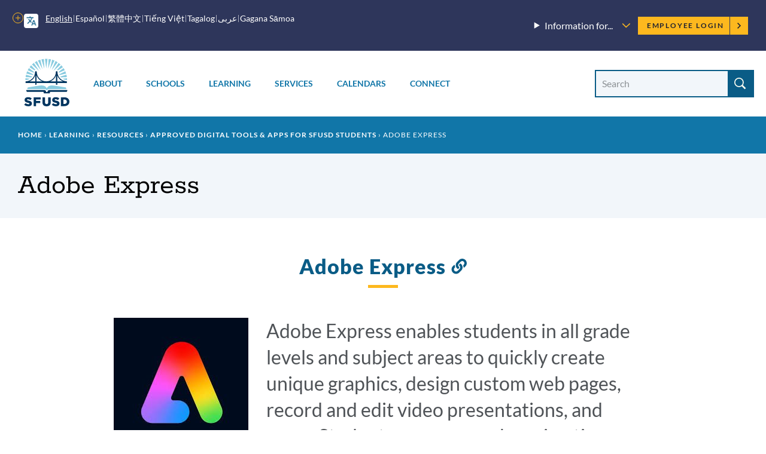

--- FILE ---
content_type: text/html; charset=UTF-8
request_url: https://www.sfusd.edu/es/node/6654
body_size: 24649
content:
<!DOCTYPE html>
<html lang="es" dir="ltr" prefix="content: http://purl.org/rss/1.0/modules/content/  dc: http://purl.org/dc/terms/  foaf: http://xmlns.com/foaf/0.1/  og: http://ogp.me/ns#  rdfs: http://www.w3.org/2000/01/rdf-schema#  schema: http://schema.org/  sioc: http://rdfs.org/sioc/ns#  sioct: http://rdfs.org/sioc/types#  skos: http://www.w3.org/2004/02/skos/core#  xsd: http://www.w3.org/2001/XMLSchema# ">
  <head>
    <meta charset="utf-8" />
<meta name="description" content="Essential information, training, and curricular resources for Adobe Express" />
<link rel="canonical" href="https://www.sfusd.edu/learning/resources-learning/approved-digital-tools-apps-sfusd-students/adobe-express" />
<meta name="Generator" content="Drupal 10 (https://www.drupal.org)" />
<meta name="MobileOptimized" content="width" />
<meta name="HandheldFriendly" content="true" />
<meta name="viewport" content="width=device-width, initial-scale=1.0" />
<link rel="icon" href="/themes/custom/sfusd_base/favicon.ico" type="image/vnd.microsoft.icon" />
<link rel="alternate" hreflang="en" href="https://www.sfusd.edu/learning/resources-learning/approved-digital-tools-apps-sfusd-students/adobe-express" />
<script src="/sites/default/files/google_tag/sfusd_gtm/google_tag.script.js?t8qh4l" defer></script>

    <title>Adobe Express | SFUSD</title>
    <link rel="stylesheet" media="all" href="/sites/default/files/css/css_1eBKOmPWI9eOO3JJI2fCULU2FBjHDE1PnpRMx9RMEtg.css?delta=0&amp;language=en&amp;theme=sfusd_base&amp;include=[base64]" />
<link rel="stylesheet" media="all" href="/sites/default/files/css/css_Co3bMu_bEr-HQcKLbda57xuhhdbkmN65yyRyW9pGXJ0.css?delta=1&amp;language=en&amp;theme=sfusd_base&amp;include=[base64]" />

    
  </head>
  <body class="path-node page-node-type-page">
        <a href="#main-content" class="visually-hidden focusable skip-link">
      Skip to main content
    </a>
    <noscript><iframe src="https://www.googletagmanager.com/ns.html?id=GTM-MFKH3C6" height="0" width="0" style="display:none;visibility:hidden"></iframe></noscript>
      <div class="dialog-off-canvas-main-canvas" data-off-canvas-main-canvas>
    


<div class="layout-container has-theme--default   ">

      <header class="site-header " role="banner">

    <div class="site-header__both-bars">

    <div class="site-header__top">
    <div class="site-header__top__container">

            <div class="site-header__mobile-branding">
        <a href="/" title="Home" rel="home">
                    <svg class="i-svg" role="img"><use xlink:href="#i-home" xmlns:xlink="http://www.w3.org/1999/xlink"></use></svg>
          <img src="/themes/custom/sfusd_base/images/logo_text.svg" alt="San Francisco Unified School District" />
        </a>
      </div>

            <div class="site-header__translate block-gtranslate">
        <div class="gtranslate">
                    
<script>window.gtranslateSettings = {"switcher_horizontal_position":"left","switcher_vertical_position":"bottom","horizontal_position":"inline","vertical_position":"inline","float_switcher_open_direction":"top","switcher_open_direction":"bottom","default_language":"en","native_language_names":1,"detect_browser_language":0,"add_new_line":1,"select_language_label":"Select Language","flag_size":32,"flag_style":"2d","globe_size":60,"alt_flags":[],"wrapper_selector":".gtranslate","url_structure":"none","custom_domains":null,"languages":["en","ar","zh-CN","zh-TW","ja","ko","ru","es","tl","vi","sm"],"custom_css":""}</script><script>(function(){var js = document.createElement('script');js.setAttribute('src', '/modules/contrib/gtranslate/js/dropdown.js');js.setAttribute('data-gt-orig-url', '/es/node/6654');js.setAttribute('data-gt-orig-domain', 'www.sfusd.edu');document.body.appendChild(js);})();</script>

          
          <div class="gtranslate__desktop">
            <ul class="gtranslate__language-links notranslate" id="gtranslate__primary-languages">
            </ul>

            <details>
              <summary><span class="visually-hidden">More options</span></summary>
              <ul class="gtranslate__language-links notranslate" id="gtranslate__secondary-languages">
              </ul>
            </details>
          </div>

        </div>
      </div>

            <div class="site-header__secondary-menus">
                  <nav class="site-header__menu-information">
            <details class="site-header__menu-information-menu">
              <summary>
                <h2>Information for...</h2>
                <svg role="img" style="width: 0.85em; height: 0.85em;"><use xlink:href="#i-carrot-down" xmlns:xlink="http://www.w3.org/1999/xlink"></use></svg>
              </summary>
              
              <ul class="menu">
                    <li class="menu-item">
        <a href="/information-families" data-drupal-link-system-path="node/184">Families</a>
              </li>
                <li class="menu-item">
        <a href="/information-students" data-drupal-link-system-path="node/185">Students</a>
              </li>
                <li class="menu-item">
        <a href="/information-employees" data-drupal-link-system-path="node/764">Employees</a>
              </li>
                <li class="menu-item">
        <a href="/information-community" title="Learn about our community" data-drupal-link-system-path="node/463">Community</a>
              </li>
                <li class="menu-item">
        <a href="/human-resources/join-sfusd" title="Learn about job opportunities" data-drupal-link-system-path="node/464">Job Seekers</a>
              </li>
        </ul>
  


            </details>
          </nav>
        
        <nav class="site-header__user">
          <h2 class="visually-hidden">Employee menu</h2>

                                <div class="site-header__user-login">
              <a href="/user/login">Employee Login <svg class="i-svg"><use xlink:href="#i-carrot-right" xmlns:xlink="http://www.w3.org/1999/xlink"></use></svg></a>
            </div>
          
                            </nav>
      </div>
    </div>
  </div>

      
    <div class="site-header__bottom">

    <div class="site-header__desktop-logo">
              <a href="/" title="Home" rel="home">
          <img src="/themes/custom/sfusd_base/images/logo_square.svg" class="logo_img--large" alt="San Francisco Unified School District">
        </a>
          </div>

        <nav>
      <button id="mobile-nav-toggle" class="site-header__mobile-nav-toggle" aria-haspopup="true" aria-controls="site-header__main-menu" aria-expanded="false">
        <svg class="i-svg icon--menu" role="img"><use xlink:href="#i-menu" xmlns:xlink="http://www.w3.org/1999/xlink"></use></svg>
        <svg class="i-svg icon--close" role="img"><use xlink:href="#i-close" xmlns:xlink="http://www.w3.org/1999/xlink"></use></svg>
        <span>Menus</span>
      </button>

            <div id="site-header__main-menu" class="site-header__main-menu">
        <h2 class="visually-hidden">Main menu</h2>
                            <div id="block-supermenu" class="block block-colossal-menu block-colossal-menu-blocksuper-menu">
  
    
      

        <ul class="menu parent-menu mega-menu responsive-menu" data-closing-time="0" data-hover-delay="0">
              <li class="menu-item parent-item">
                                    <a href="/about-sfusd" class="parent-link">About</a>
                                            <ul class="menu submenu">
                                                <li>
                    <a href="/about-sfusd/our-mission-and-vision" class="submenu-link">Our Mission and Vision<span class="menu-item_description">
            <div class="field__item">Learn about our mission, our Vision, Values, Goals, and Guardrails, and the districtwide plans supporting them</div>
      
</span></a>
                  </li>
                                                                <li>
                    <a href="/about-sfusd/board-education" class="submenu-link">Board of Education<span class="menu-item_description">
            <div class="field__item">Meet the commissioners and find meeting agendas and schedules</div>
      
</span></a>
                  </li>
                                                                <li>
                    <a href="/about-sfusd/our-team" class="submenu-link">Our Team<span class="menu-item_description">
            <div class="field__item">Meet the superintendent and our leadership team, and recognize outstanding employees</div>
      
</span></a>
                  </li>
                                                                <li>
                    <a href="/about-sfusd/budget-and-lcap" class="submenu-link">Budget &amp; LCAP<span class="menu-item_description">
            <div class="field__item"> Learn how budgets and the Local Control and Accountability Plan are created</div>
      
</span></a>
                  </li>
                                                                <li>
                    <a href="/about-sfusd/sfusd-news" class="submenu-link">News<span class="menu-item_description">
            <div class="field__item">Read about what&#039;s new at SFUSD</div>
      
</span></a>
                  </li>
                                                                <li>
                    <a href="/about-sfusd/contact-us" class="submenu-link">Contact Us<span class="menu-item_description">
            <div class="field__item">Find out how to submit a records request or contact departments and schools<br />
</div>
      
</span></a>
                  </li>
                                          </ul>
            <div class="mega-menu_drawer"></div>
                  </li>
              <li class="menu-item parent-item">
                                    <a href="/schools" class="parent-link">Schools</a>
                                            <ul class="menu submenu">
                                                <li>
                    <a href="/early-education" class="submenu-link">Enroll in Early Education<span class="menu-item_description">
            <div class="field__item">Learn when and how to apply for Infant, Toddler, and Prekindergarten programs</div>
      
</span></a>
                  </li>
                                                                <li>
                    <a href="/schools/enroll" class="submenu-link">Enroll in TK-13<span class="menu-item_description">
            <div class="field__item">Learn when and how to apply for grades TK-13 and how our assignment system works</div>
      
</span></a>
                  </li>
                                                                <li>
                    <a href="/schools/enroll/discover" class="submenu-link">Discover Schools<span class="menu-item_description">
            <div class="field__item">Get tips on how to search for schools that fit your child</div>
      
</span></a>
                  </li>
                                                                <li>
                    <a href="/schools/directory" class="submenu-link">School Directory<span class="menu-item_description">
            <div class="field__item">View all our schools by grade level</div>
      
</span></a>
                  </li>
                                                                <li>
                    <a href="/schools/enroll/discover/school-finder" class="submenu-link">School Finder<span class="menu-item_description">
            <div class="field__item">Search for schools by programs, location, and grade level</div>
      
</span></a>
                  </li>
                                                                <li>
                    <a href="/schools/schools-and-community" class="submenu-link">Schools &amp; the Community<span class="menu-item_description">
            <div class="field__item">Learn how our schools contribute to the community and how to find resources</div>
      
</span></a>
                  </li>
                                          </ul>
            <div class="mega-menu_drawer"></div>
                  </li>
              <li class="menu-item parent-item">
                                    <a href="/learning" class="parent-link">Learning</a>
                                            <ul class="menu submenu">
                                                <li>
                    <a href="/learning/curriculum" class="submenu-link">Curriculum, Assessments, and Data<span class="menu-item_description">
            <div class="field__item">See what we&#039;re teaching, how we assess student learning, and opportunities for learning outside the classroom</div>
      
</span></a>
                  </li>
                                                                <li>
                    <a href="/sped" class="submenu-link">Special Education<span class="menu-item_description">
            <div class="field__item">Learn about special education assessments, Individual Education Plans (IEPs) and more</div>
      
</span></a>
                  </li>
                                                                <li>
                    <a href="/learning/multilingual-learner-programs-and-services" class="submenu-link">Multilingual Learners (English Learners)<span class="menu-item_description">
            <div class="field__item">Find out about Multilingual Learner programs, assessments and reclassification</div>
      
</span></a>
                  </li>
                                                                <li>
                    <a href="/learning/language-pathways-language-updates-progress" class="submenu-link">Language Pathways<span class="menu-item_description">
            <div class="field__item">We have language pathways for learning non-English languages and for English Learners </div>
      
</span></a>
                  </li>
                                                                <li>
                    <a href="/learning/resources" class="submenu-link">Resources<span class="menu-item_description">
            <div class="field__item">Learn more about student technology tools, school libraries, textbooks and classroom materials</div>
      
</span></a>
                  </li>
                                                                <li>
                    <a href="/learning/new-approaches-learning" class="submenu-link">New Approaches to Learning<span class="menu-item_description">
            <div class="field__item">Find out how we&#039;re redesigning learning in and out of the classroom</div>
      
</span></a>
                  </li>
                                          </ul>
            <div class="mega-menu_drawer"></div>
                  </li>
              <li class="menu-item parent-item">
                                    <a href="/services" class="parent-link">Services</a>
                                            <ul class="menu submenu">
                                                <li>
                    <a href="/services/student-support-programs" class="submenu-link">Student Supports &amp; Programs<span class="menu-item_description">
            <div class="field__item">See how we are supporting Special Education students, English Learners, migrant students, foster youth, LGBTQ youth, and refugee and immigrant youth</div>
      
</span></a>
                  </li>
                                                                <li>
                    <a href="/services/student-services" class="submenu-link">Student Services<span class="menu-item_description">
            <div class="field__item">Find out how to request a transcript, make up credits, request transportation, or learn about available counseling services</div>
      
</span></a>
                  </li>
                                                                <li>
                    <a href="/services/health-wellness" class="submenu-link">Health &amp; Wellness<span class="menu-item_description">
            <div class="field__item">Find out how to get free meals and learn about health requirements for enrolling in school</div>
      
</span></a>
                  </li>
                                                                <li>
                    <a href="/services/family-supports-services" class="submenu-link">Family Supports &amp; Services<span class="menu-item_description">
            <div class="field__item">Check out our family toolkit for school engagement, learn how to sign up for school and district notifications, request translation or interpretation, or report a concern</div>
      
</span></a>
                  </li>
                                                                <li>
                    <a href="/services/safety-emergency" class="submenu-link">Safety &amp; Emergency<span class="menu-item_description">
            <div class="field__item">Learn about school safety and emergency preparation</div>
      
</span></a>
                  </li>
                                                                <li>
                    <a href="/know-your-rights" class="submenu-link">Know Your Rights<span class="menu-item_description">
            <div class="field__item">Know your rights as an SFUSD family member or student and learn about SFUSD policies</div>
      
</span></a>
                  </li>
                                          </ul>
            <div class="mega-menu_drawer"></div>
                  </li>
              <li class="menu-item parent-item">
                                    <a href="/calendars" class="parent-link">Calendars</a>
                                            <ul class="menu submenu">
                                                <li>
                    <a href="/calendars" class="submenu-link">Calendars<span class="menu-item_description">
            <div class="field__item">View the academic calendar, district and school events, and community-sponsored events.</div>
      
</span></a>
                  </li>
                                                                <li>
                    <a href="https://goo.gl/forms/sUYMxfiZGpD6jJqy1" class="submenu-link">Submit an Event<span class="menu-item_description">
            <div class="field__item">Submit an event for inclusion on our website calendars</div>
      
</span></a>
                  </li>
                                          </ul>
            <div class="mega-menu_drawer"></div>
                  </li>
              <li class="menu-item parent-item">
                                    <a href="/connect" class="parent-link">Connect</a>
                                            <ul class="menu submenu">
                                                <li>
                    <a href="/services/family-supports-services/sfusd-student-family-school-resource-link" class="submenu-link">Student, Family &amp; School Resource Link<span class="menu-item_description">
            <div class="field__item">Call or email to get help with SFUSD resources for students and families</div>
      
</span></a>
                  </li>
                                                                <li>
                    <a href="/connect/get-involved" class="submenu-link">Get Involved<span class="menu-item_description">
            <div class="field__item">Participate in the SFUSD community by investing in our students, volunteering or advising the Board</div>
      
</span></a>
                  </li>
                                                                <li>
                    <a href="/information-community/applying-memorandum-understanding" class="submenu-link">Community Partners<span class="menu-item_description">
            <div class="field__item">Get a memorandum of understanding (MOU) to partner with SFUSD or learn about our Community Partnership Network</div>
      
</span></a>
                  </li>
                                                                <li>
                    <a href="/business-with-sfusd" class="submenu-link">Vendors<span class="menu-item_description">
            <div class="field__item">Learn about the bidding and RFP process and view current invitations for bids, RFPs, RFQs, RFOs, and RFIs</div>
      
</span></a>
                  </li>
                                                                <li>
                    <a href="/about-sfusd/contact-us" class="submenu-link">Contact Us<span class="menu-item_description">
            <div class="field__item">Find out how to submit a records request, view our organization chart, or contact departments and schools</div>
      
</span></a>
                  </li>
                                                                <li>
                    <a href="https://www.sfusd.edu/join-sfusd/human-resources" class="submenu-link">Human Resources<span class="menu-item_description">
            <div class="field__item">Find links for all HR functions through the employee lifecycle including finding a new role, evaluating staff, and how SFUSD supports the needs of employees and their families.</div>
      
</span></a>
                  </li>
                                          </ul>
            <div class="mega-menu_drawer"></div>
                  </li>
          </ul>
  


  </div>

        
                          <nav class="site-header__menu-information-mobile">
            <h4 class="menu-label">Information for:</h4>
            
              <ul class="menu">
                    <li class="menu-item">
        <a href="/information-families" data-drupal-link-system-path="node/184">Families</a>
              </li>
                <li class="menu-item">
        <a href="/information-students" data-drupal-link-system-path="node/185">Students</a>
              </li>
                <li class="menu-item">
        <a href="/information-employees" data-drupal-link-system-path="node/764">Employees</a>
              </li>
                <li class="menu-item">
        <a href="/information-community" title="Learn about our community" data-drupal-link-system-path="node/463">Community</a>
              </li>
                <li class="menu-item">
        <a href="/human-resources/join-sfusd" title="Learn about job opportunities" data-drupal-link-system-path="node/464">Job Seekers</a>
              </li>
        </ul>
  


          </nav>
        
                <nav class="site-header__user-menu--mobile">
          <h4>User menu</h4>
                      <ul class="menu">
              <li>
                <a href="/user/login">Employee Login <svg class="i-svg"><use xlink:href="#i-carrot-right" xmlns:xlink="http://www.w3.org/1999/xlink"></use></svg></a>
              </li>
            </ul>
                  </nav>
      </div>

    </nav>

    <div class="site-header__search-form" role="search">
      <button id="search-form-toggle" class="site-header__search-form-toggle" type="button" aria-haspopup="true">
        <svg class="i-svg icon--search"><use xlink:href="#i-search" xmlns:xlink="http://www.w3.org/1999/xlink"></use></svg>
        <svg class="i-svg icon--close" role="img"><use xlink:href="#i-close" xmlns:xlink="http://www.w3.org/1999/xlink"></use></svg>
        <span>Search</span>
      </button>
              <h2 class="visually-hidden">Site search</h2>
        <form class="views-exposed-form nav-search_group" data-drupal-selector="views-exposed-form-search-header" action="/search" method="get" id="views-exposed-form-search-header" accept-charset="UTF-8">
  <div class="form--inline clearfix">
  <div class="js-form-item form-item js-form-type-textfield form-type-textfield js-form-item-search-api-fulltext form-item-search-api-fulltext">
      <label for="edit-search-api-fulltext" class="sr-only-text">Search Site</label>
        <input placeholder="Search" data-drupal-selector="edit-search-api-fulltext" class="form-autocomplete form-text" data-autocomplete-path="/es/suggestion/autocomplete" type="text" id="edit-search-api-fulltext" name="search_api_fulltext" value="" size="30" maxlength="128" />

        </div>
<div data-drupal-selector="edit-actions" class="form-actions js-form-wrapper form-wrapper" id="edit-actions"><input data-drupal-selector="edit-submit-search" type="submit" id="edit-submit-search" value="Search" class="button js-form-submit form-submit" />
</div>

</div>

</form>

          </div>

  </div>
  </div>
</header>

    
    
  
    <div class="region region-highlighted">
    <div data-drupal-messages-fallback class="hidden"></div>

  </div>


  <main role="main">
    <a id="main-content" tabindex="-1"></a>
    <header>
              <div class="hero hero--basic" id="hero">
  <div class="block block-system block-system-breadcrumb-block">
  
    
        <nav class="breadcrumb" role="navigation" aria-labelledby="system-breadcrumb">
    <h2 id="system-breadcrumb" class="visually-hidden">Breadcrumb</h2>
    <ol>
          <li>
                  <a href="/es">Home</a>
              </li>
        </ol>
  </nav>

  </div>

  <div class="hero_header">
    <h1 class="hero_title">Adobe Express</h1>
    

<nav class="hero-mobile-nav">
  </nav>


  </div>
  
</div>

          </header>

    <div class="layout-no-aside ">

      <div class="layout-content">
        
          <div class="region region-content">
    <div id="block-sfusd-base-content" class="block block-system block-system-main-block">
  
    
      


<article about="/learning/resources-learning/approved-digital-tools-apps-sfusd-students/adobe-express" typeof="schema:WebPage" class="node node--page node--full node--page--full node--type-page node--view-mode-full">
  <div class="node__content clearfix">
    
    
    
  
      <div class="field field--name-field-paragraph field--type-entity-reference-revisions field--label-hidden field__items">
              <div class="field__item">
<div class="section-text">
  <div class="section-text_container">
      
                            
  <div class="header-group" id="">
          <h2 class="header-group__title " id="24686-adobe-express">
        Adobe Express
                  <a href="#24686-adobe-express" class="section-link"><svg class="i-svg i-link" role="img"><use xlink:href="#i-link" xmlns:xlink="http://www.w3.org/1999/xlink"></use></svg><span class="visually-hidden">Link to this section</span></a>
              </h2>
          </div>

    <div class="section-text_group">
      

<article class="align-left media media--image media--embed-small media--image--embed-small">
  
      
    <img loading="lazy" style="object-position: 50% 50%;" src="/sites/default/files/styles/embed_small/public/2024-05/unnamed-1.jpg?itok=IlKhrRo6" width="225" height="225" alt="Adobe Express Logo" typeof="foaf:Image">




  </article>
<p style="line-height:1.38;margin-bottom:0pt;margin-top:0pt;"><font size="+3">Adobe Express enables students in all grade levels and subject areas to quickly create unique graphics, design custom web pages, record and edit video presentations, and more. Students can even make animations using the animate-from-audio tool and learn Generative AI tools!</font></p><p>&nbsp;</p>
    </div>
  </div>
</div>

</div>
              <div class="field__item"><div class="section postcard-carousel section--">
  <div class="section__container">
    <div class="section__header">
      
    </div>
    <div class="section__content">
      <div class="postcard-carousel__content">
                  
          <div class="postcard has-inline-image has-header--left">
  <div class="postcard__container">
          <div class="postcard__image">
                  

    <img  style="object-position: 50% 50%;" src="/sites/default/files/styles/max_590/public/2024-05/Elizabeth%20Shockey_1.png?itok=XDAUB5r0" width="590" height="266" alt="Elizabeth Shockey Teacher Portfolio " typeof="foaf:Image" />





              </div>
        <div class="postcard__header">
      <h3 class="postcard__title">Unlocking New Ways to Learn with Digital Portfolios</h3>
      <div class="postcard__subtitle"></div>
      <div class="postcard__buttons"><a href="https://new.express.adobe.com/webpage/mrjFQelcpsPJh?authuser=0">Elizabeth Shockey, 4th Grade Teacher at Lafayette Elementary, demonstrates new …</a></div>
    </div>
  </div>
</div>


        <div class="postcard has-inline-image has-header--left">
  <div class="postcard__container">
          <div class="postcard__image">
                  

    <img loading="lazy" style="object-position: 50% 50%;" src="/sites/default/files/styles/max_590/public/2024-05/Mamie.png?itok=vlARt85a" width="590" height="183" alt="Mamie Wong Name Project" typeof="foaf:Image" />





              </div>
        <div class="postcard__header">
      <h3 class="postcard__title">Name Tag Project</h3>
      <div class="postcard__subtitle"></div>
      <div class="postcard__buttons"><a href="https://new.express.adobe.com/webpage/ZmQwGsAYLhxUj">Mamie Wong, Computer Science and Technology Teacher at Francis Scott Key</a></div>
    </div>
  </div>
</div>


        <div class="postcard has-inline-image has-header--left">
  <div class="postcard__container">
          <div class="postcard__image">
                  

    <img loading="lazy" style="object-position: 50% 50%;" src="/sites/default/files/styles/max_590/public/2024-05/Peter%20Lu.png?itok=44VTmAn1" width="590" height="274" alt="Peter Lu" typeof="foaf:Image" />





              </div>
        <div class="postcard__header">
      <h3 class="postcard__title">Animate From Audio To Make Science Infographics</h3>
      <div class="postcard__subtitle"></div>
      <div class="postcard__buttons"><a href="https://new.express.adobe.com/webpage/fEQqxgCi1sncN">Peter Lu, Teacher at Hilltop High School</a></div>
    </div>
  </div>
</div>


  
            </div>
    </div>
                </div>
</div>

</div>
              <div class="field__item">
<div class="section-text">
  <div class="section-text_container">
      
                            
  <div class="header-group" id="">
          <h2 class="header-group__title " id="73158-login-information">
        Login Information
                  <a href="#73158-login-information" class="section-link"><svg class="i-svg i-link" role="img"><use xlink:href="#i-link" xmlns:xlink="http://www.w3.org/1999/xlink"></use></svg><span class="visually-hidden">Link to this section</span></a>
              </h2>
          </div>

    <div class="section-text_group">
      

<article class="align-left media media--image media--embed-small media--image--embed-small">
  
      
    <img loading="lazy" style="object-position: 50% 50%;" src="/sites/default/files/styles/embed_small/public/2024-05/Login%20Image_0.png?itok=QRhkcnag" width="300" height="236" alt="LogIn Image" typeof="foaf:Image">




  </article>
<ol><li>Students and teachers can access Adobe Express through Clever at <a href="https://clever.sfusd.edu/">clever.sfusd.edu</a>.</li><li>Click on "Login with Google" Button.</li><li>Sign in with your SFUSD email account.</li><li>Login as Teacher</li></ol>
    </div>
  </div>
</div>

</div>
              <div class="field__item">
<div class="section-text">
  <div class="section-text_container">
      
                            
  <div class="header-group" id="">
          <h2 class="header-group__title " id="62902-quick-tips-and-resources-to-get-started-">
        Quick Tips and Resources to Get Started 
                  <a href="#62902-quick-tips-and-resources-to-get-started-" class="section-link"><svg class="i-svg i-link" role="img"><use xlink:href="#i-link" xmlns:xlink="http://www.w3.org/1999/xlink"></use></svg><span class="visually-hidden">Link to this section</span></a>
              </h2>
          </div>

    <div class="section-text_group">
      <p><span><strong>Templates to help teachers&nbsp;get started:</strong></span></p><ul><li ><strong>GRAPHICS:</strong><span> Design stunning presentations, images, and animations. Make science fair posters, social studies infographics, math flashcards, and so much more. Pick a template or start from scratch. See an </span><a href="https://new.express.adobe.com/published/urn:aaid:sc:VA6C2:63ccff2f-6c77-4adf-a28d-39c6cac7a83a"><span>example here</span></a><span>.&nbsp;</span></li><li ><strong>PAGES:&nbsp;</strong><span>Create attention-grabbing web pages. Transform unit portfolios, research projects. See an </span><a href="https://express.adobe.com/page/6C7sRO3dbRVvf/"><span>example here</span></a><span>.</span></li><li ><strong>VIDEOS:&nbsp;</strong><span>Make captivating videos. Turn book reports, science labs, poetry analyses, and more into video presentations. Narrate your story, pick a theme, then customize. See an</span><a href="https://new.express.adobe.com/published/urn:aaid:sc:VA6C2:4435513d-c2cb-46fa-a793-c76f26eb11eb"><span> example here</span></a><span>.</span></li></ul><p><span style="-webkit-text-decoration-skip:none;background-color:transparent;color:#1155cc;font-family:Montserrat,sans-serif;font-size:12pt;font-style:normal;font-variant:normal;font-weight:400;text-decoration-skip-ink:none;text-decoration:underline;vertical-align:baseline;white-space:pre-wrap;"><strong>Sign up for the Adobe Education newsletter</strong></span><span style="background-color:transparent;color:#000000;font-family:Montserrat,sans-serif;font-size:12pt;font-style:normal;font-variant:normal;font-weight:400;text-decoration:none;vertical-align:baseline;white-space:pre-wrap;"><strong> </strong>to be the first to know about new courses, templates, challenges, and lessons!</span></p>
    </div>
  </div>
</div>

</div>
              <div class="field__item"><div class="section section--cards section--cards--4-cards section--cards--image-icon section--professional-development-amp-tutorials">
  <div class="section__container">
    <div class="section__header">
      
                            
  <div class="header-group" id="">
          <h2 class="header-group__title " id="73184-professional-development-tutorials">
        Professional Development &amp; Tutorials
                  <a href="#73184-professional-development-tutorials" class="section-link"><svg class="i-svg i-link" role="img"><use xlink:href="#i-link" xmlns:xlink="http://www.w3.org/1999/xlink"></use></svg><span class="visually-hidden">Link to this section</span></a>
              </h2>
          </div>

    </div>
    <div class="section__content">
          <div class="card card--has-link">
      <a href="https://edex.adobe.com/explore-professional-learning" class="card_block-link">
          <div class="card__media">
      

    <img loading="lazy" style="object-position: 50% 50%;" src="/sites/default/files/styles/max_635/public/2024-05/Screenshot%202024-05-22%20at%202.53.06%E2%80%AFPM.png?itok=olo2vtZs" width="635" height="280" alt="Professional Learning Hub" typeof="foaf:Image" />





    </div>
        <div class="card__content">
      <h3 class="card__title">Professional Learning Hub</h3>
              <div class="card__subtitle">Learn a quick skill with some self-paced courses in the Professional Learning Hub</div>
                </div>
 </a></div>

<div class="card card--has-link">
      <a href="https://www.youtube.com/@AdobeForEducation" class="card_block-link">
          <div class="card__media">
      

    <img loading="lazy" style="object-position: 50% 50%;" src="/sites/default/files/styles/max_635/public/2024-05/hqdefault.jpg?itok=WUs_bseu" width="480" height="360" alt="Adobe YouTube Tutorial Channel" typeof="foaf:Image" />





    </div>
        <div class="card__content">
      <h3 class="card__title">Adobe YouTube Tutorial Channel</h3>
              <div class="card__subtitle">This channel includes instructional videos, tutorials, talks and webinars from expert teachers and thought leaders, as well as instructional content great for sharing with students directly.</div>
                </div>
 </a></div>

<div class="card card--has-link">
      <a href="https://edex.adobe.com/search?type=professional-learning" class="card_block-link">
          <div class="card__media">
      

    <img loading="lazy" style="object-position: 50% 50%;" src="/sites/default/files/styles/max_635/public/2024-05/Lighning%20Learning.png?itok=buYX9BtX" width="635" height="378" alt="Lightning Learning Courses" typeof="foaf:Image" />





    </div>
        <div class="card__content">
      <h3 class="card__title">Lightning Learning Courses</h3>
              <div class="card__subtitle">Access quick learning with Lightning Learning courses to build skills around creative instruction strategies such as infographics, goal setting, digital portfolios, student presentations, and more!</div>
                </div>
 </a></div>

<div class="card card--has-link">
      <a href="https://edex.adobe.com/professional-learning/self-paced-course/creativity-for-all-L1" class="card_block-link">
          <div class="card__media">
      

    <img loading="lazy" style="object-position: 50% 50%;" src="/sites/default/files/styles/max_635/public/2024-06/ACE%20Level%201.jpg?itok=tRq2nL8l" width="300" height="300" alt="ACE Level 1 Certification" typeof="foaf:Image" />





    </div>
        <div class="card__content">
      <h3 class="card__title">Get Adobe Educator Certification</h3>
              <div class="card__subtitle">Teachers can earn their Adobe Creative Educator (ACE) certification throughout the school year with PDs from the Adobe Team, or through a self-paced module.</div>
                </div>
 </a></div>


        </div>
      <div class="section__footer">
          <div class="section--cards__action">
        
      </div>
        

  </div>

  </div>
</div>

</div>
              <div class="field__item"><div class="section section--cards section--cards--4-cards section--cards--image-landscape section--guided-activities">
  <div class="section__container">
    <div class="section__header">
      
                            
  <div class="header-group" id="">
          <h2 class="header-group__title " id="73190-guided-activities">
        Guided Activities
                  <a href="#73190-guided-activities" class="section-link"><svg class="i-svg i-link" role="img"><use xlink:href="#i-link" xmlns:xlink="http://www.w3.org/1999/xlink"></use></svg><span class="visually-hidden">Link to this section</span></a>
              </h2>
          </div>

    </div>
    <div class="section__content">
          <div class="card card--has-link">
      <a href="https://new.express.adobe.com/design/template/urn:aaid:sc:VA6C2:5f944c6c-f71c-5abd-82fb-720d9d6d8fb3?learn=guided-activity%3AcreativeId" class="card_block-link">
          <div class="card__media">
      

    <img loading="lazy" style="object-position: 50% 50%;" src="/sites/default/files/styles/max_635/public/2024-05/Screenshot%202024-05-22%20at%202.59.15%E2%80%AFPM.png?itok=QNg7zBD3" width="635" height="635" alt="Empower Self-Expression with Graphics" typeof="foaf:Image" />





    </div>
        <div class="card__content">
      <h3 class="card__title">Empower Self-Expression with Graphics</h3>
                </div>
 </a></div>

<div class="card card--has-link">
      <a href="https://new.express.adobe.com/design/template/urn:aaid:sc:VA6C2:6725269a-47ad-5465-ae2a-650e837aa607?learn=guided-activity%3AadpVideo" class="card_block-link">
          <div class="card__media">
      

    <img loading="lazy" style="object-position: 50% 50%;" src="/sites/default/files/styles/max_635/public/2024-05/Screenshot%202024-05-22%20at%203.00.40%E2%80%AFPM.png?itok=kV4eZVeY" width="635" height="527" alt="Make Activities Dynamic with Video" typeof="foaf:Image" />





    </div>
        <div class="card__content">
      <h3 class="card__title">Make Activities Dynamic with Video</h3>
                </div>
 </a></div>

<div class="card card--has-link">
      <a href="https://new.express.adobe.com/design/template/urn:aaid:sc:VA6C2:225cbed9-c83e-5e6b-a040-db6806766d79?learn=guided-activity%3AschoolShirt" class="card_block-link">
          <div class="card__media">
      

    <img loading="lazy" style="object-position: 50% 50%;" src="/sites/default/files/styles/max_635/public/2024-05/Screenshot%202024-05-22%20at%203.01.41%E2%80%AFPM.png?itok=dsXNeMob" width="635" height="579" alt="Unleash Imagination with Design" typeof="foaf:Image" />





    </div>
        <div class="card__content">
      <h3 class="card__title">Unleash Imagination with Design</h3>
                </div>
 </a></div>

<div class="card card--has-link">
      <a href="https://new.express.adobe.com/design/template/urn:aaid:sc:VA6C2:a00b387f-a50c-5ea7-a5ee-8401c762a40d?learn=guided-activity%3AaiAlterEgo" class="card_block-link">
          <div class="card__media">
      

    <img loading="lazy" style="object-position: 50% 50%;" src="/sites/default/files/styles/max_635/public/2024-05/Screenshot%202024-05-22%20at%203.02.38%E2%80%AFPM.png?itok=WsvX4QHp" width="635" height="579" alt="Unleash Imagination with AI" typeof="foaf:Image" />





    </div>
        <div class="card__content">
      <h3 class="card__title">Unleash Imagination with AI</h3>
                </div>
 </a></div>


        </div>
      <div class="section__footer">
          <div class="section--cards__action">
        
      </div>
        

  </div>

  </div>
</div>

</div>
              <div class="field__item"><div class="section section--cards section--cards--5-cards section--cards--image-landscape section--curricular-resources">
  <div class="section__container">
    <div class="section__header">
      
                            
  <div class="header-group" id="">
          <h2 class="header-group__title " id="73211-curricular-resources">
        Curricular Resources
                  <a href="#73211-curricular-resources" class="section-link"><svg class="i-svg i-link" role="img"><use xlink:href="#i-link" xmlns:xlink="http://www.w3.org/1999/xlink"></use></svg><span class="visually-hidden">Link to this section</span></a>
              </h2>
          </div>

    </div>
    <div class="section__content">
          <div class="card card--has-link">
      <a href="https://edex.adobe.com/bts" class="card_block-link">
          <div class="card__media">
      

    <img loading="lazy" style="object-position: 50% 50%;" src="/sites/default/files/styles/max_635/public/2024-05/EdEx.png?itok=OpzR2w3Y" width="512" height="253" alt="Education Exchange" typeof="foaf:Image" />





    </div>
        <div class="card__content">
      <h3 class="card__title">Adobe Education Exchange</h3>
              <div class="card__subtitle">Discover easy-to-use, polished educational templates and aligned lesson plans directly within your Adobe Express teacher account. </div>
                </div>
 </a></div>

<div class="card card--has-link">
      <a href="https://edex.adobe.com/past-challenges" class="card_block-link">
          <div class="card__media">
      

    <img loading="lazy" style="object-position: 50% 50%;" src="/sites/default/files/styles/max_635/public/2024-06/Creative%20Challenges.png?itok=FJEykMOb" width="512" height="252" alt="Creative Challenges" typeof="foaf:Image" />





    </div>
        <div class="card__content">
      <h3 class="card__title">Creative Challenges</h3>
              <div class="card__subtitle"> Get your students creating quickly. Check out Adobe Creative Education challenges for cross curricular activities that will spark engagement and creative expression.</div>
                </div>
 </a></div>

<div class="card card--has-link">
      <a href="https://edex.adobe.com/ai" class="card_block-link">
          <div class="card__media">
      

    <img loading="lazy" style="object-position: 50% 50%;" src="/sites/default/files/styles/max_635/public/2024-06/Gen%20AI.png?itok=5_pcslH0" width="512" height="251" alt="Generative AI" typeof="foaf:Image" />





    </div>
        <div class="card__content">
      <h3 class="card__title">Generative Artificial Intelligence (AI) Teaching Resources</h3>
              <div class="card__subtitle">Generative AI is a type of artificial intelligence that can translate ordinary words and other inputs into extraordinary results. With a few simple words and the right AI generator, anyone can create videos, documents, and digital experiences, as well as </div>
                </div>
 </a></div>

<div class="card card--has-link">
      <a href="https://docs.google.com/document/d/1JqD91SH6zW_DjKk0rjt8ZQNHvEbn0hGMCLsaNvhPsps/edit#heading=h.qxidivn1uurn" class="card_block-link">
          <div class="card__media">
      

    <img loading="lazy" style="object-position: 50% 50%;" src="/sites/default/files/styles/max_635/public/2024-05/Screenshot%202024-05-28%20at%201.26.20%E2%80%AFPM.png?itok=MmWo0E96" width="395" height="224" alt="PSA Project" typeof="foaf:Image" />





    </div>
        <div class="card__content">
      <h3 class="card__title">PSA Project</h3>
              <div class="card__subtitle">This project teaches students design concepts as they create a PSA poster on a social issue.</div>
                </div>
 </a></div>

<div class="card card--has-link">
      <a href="https://docs.google.com/presentation/d/13Z52AauYtarWFeZBXUGOaTc33yIx2Zjf8kOgHFpks0U/template/preview" class="card_block-link">
          <div class="card__media">
      

    <img loading="lazy" style="object-position: 50% 50%;" src="/sites/default/files/styles/max_635/public/2024-06/Killer%20Underwear.png?itok=BmPUxJ5d" width="375" height="465" alt="Killer Underwear" typeof="foaf:Image" />





    </div>
        <div class="card__content">
      <h3 class="card__title">Killer Underwear Multimedia Lesson</h3>
              <div class="card__subtitle">Read with your students the Killer Underwear story and then use this companion slide deck to have them create a script and make a recording about the lessons learned in this book about fake news, misinformation and how to combat it. </div>
                </div>
 </a></div>


        </div>
      <div class="section__footer">
          <div class="section--cards__action">
        
      </div>
        

  </div>

  </div>
</div>

</div>
              <div class="field__item">
<div class="section-text">
  <div class="section-text_container">
      
                            
  <div class="header-group" id="">
          <h2 class="header-group__title " id="24761-common-sense-media-aligned-lessons">
        Common Sense Media Aligned Lessons
                  <a href="#24761-common-sense-media-aligned-lessons" class="section-link"><svg class="i-svg i-link" role="img"><use xlink:href="#i-link" xmlns:xlink="http://www.w3.org/1999/xlink"></use></svg><span class="visually-hidden">Link to this section</span></a>
              </h2>
          </div>

    <div class="section-text_group">
      <p>
The following lessons and topics from Common Sense Media will help students&nbsp;use Adobe Creative Cloud Express effectively and responsibly.&nbsp;</p>

<p>
<img alt="digital footprint logo" data-entity-type="file" data-entity-uuid="6e8adb44-ebbe-45fc-80fe-e67cdca45741" src="/sites/default/files/inline-images/Digital%20Footprint%20Logo.png" class="align-left" width="96" height="96" loading="lazy"><strong>Digital Footprint and Identity</strong><br>
Identify some of the benefits and risks of sharing information online and articulate that they have a digital footprint with information that can be searched, copied, and passed on. <a href="https://www.google.com/url?q=https%3A%2F%2Fwww.commonsense.org%2Feducation%2Fdigital-citizenship%2Fcurriculum%3Ftopic%3Ddigital-footprint--identity&amp;sa=D&amp;sntz=1&amp;usg=AFQjCNFnR1mS03jim75hZXkdJRDl-fOxIQ"><em>Common Sense Media lessons addressing digital footprint and identity</em></a></p>

<p>
<em><img alt="News and media literacy" data-entity-type="file" data-entity-uuid="445a7989-593c-4090-b085-c41732ea1e2d" src="/sites/default/files/inline-images/News%20and%20Media%20Literacy%20Logo.png" class="align-left" width="96" height="96" loading="lazy"></em><strong>News and Media Literacy</strong><br>
Identify credible &amp; trustworthy sources of information,<strong> </strong>consider legal and ethical aspects of using the creative work of others, and apply this knowledge as they create &amp; curate digital content. <a href="https://www.google.com/url?q=https%3A%2F%2Fwww.commonsense.org%2Feducation%2Fdigital-citizenship%2Fcurriculum%3Ftopic%3Dnews--media-literacy&amp;sa=D&amp;sntz=1&amp;usg=AFQjCNESWwtmtUZcW24VFDDff-JWRC_jgw"><em>Common Sense Media lessons addressing news and media literacy</em></a></p>
    </div>
  </div>
</div>

</div>
              <div class="field__item">
<div class="section-text">
  <div class="section-text_container">
      
                            
  <div class="header-group" id="">
          <h2 class="header-group__title " id="73159-case-for-creativity">
        Case for Creativity
                  <a href="#73159-case-for-creativity" class="section-link"><svg class="i-svg i-link" role="img"><use xlink:href="#i-link" xmlns:xlink="http://www.w3.org/1999/xlink"></use></svg><span class="visually-hidden">Link to this section</span></a>
              </h2>
          </div>

    <div class="section-text_group">
      <p><span>The word, “creativity”, in our society, has mistakenly been limited to only artistic endeavors, but it also encompasses essential parts of everyday life – divergent thinking, problem-solving, and innovation. Whether it's a professional navigating office politics or a child figuring out the right way to construct a sandcastle, creativity is essential and utilized every single day. "We all have creative potential," says Mark Runco, Ph.D., director of the University of Georgia's Torrance Center for Creativity &amp; Talent Development. "Our job as parents and teachers is to help kids fulfill it."</span></p><p><span>In the modern world, creativity is not a “nice to have” it is a “need to have”. Though some have a natural gift, creativity is a learned behavior. Creativity is a core factor in how you approach things, how you act or react to new circumstances, your proclivity to look at things in different ways, your willingness to question, experiment, and take chances. In other words, creativity is not “what you are” as much as “what you do.”</span></p>
    </div>
  </div>
</div>

</div>
              <div class="field__item"><div class="section postcard-carousel section--">
  <div class="section__container">
    <div class="section__header">
      
    </div>
    <div class="section__content">
      <div class="postcard-carousel__content">
                  
          <div class="postcard has-inline-image has-header--left">
  <div class="postcard__container">
        <div class="postcard__header">
      <h3 class="postcard__title">Making the Case for Creativity</h3>
      <div class="postcard__subtitle"></div>
      <div class="postcard__buttons"><a href="https://www.youtube.com/watch?v=GwK7O_dxPbI">Making the Case for Creativity</a><a href="https://www.adobe.com/education/express/">Being Creative in Adobe Express</a><a href="https://www.kqed.org/mindshift/21152/are-we-wringing-the-creativity-out-of-kids">KQED article, &quot;Are We Wringing the Creativity Out of Kids?&quot;</a><a href="https://www.childcreativitylab.org/the-creativity-crisis">Creativity Lab article &quot;Why Do We Need Creativity&quot;</a></div>
    </div>
  </div>
</div>


  
            </div>
    </div>
                </div>
</div>

</div>
          </div>
  

    <p class="last-updated">This page was last updated on June 17, 2024</p>

  </div>
</article>

  </div>

  </div>

      </div>

          </div>

  </main>

          <footer class="site-footer" role="contentinfo">
  <div class="footer-container footer-container--top">
    <div class="footer-content has-four-columns">
      <div class="footer-group">
        <div class="block block-block-content block-block-contentb5ceb516-a8c9-4754-a7b0-99ede1f23bc7">
  
      <h2>Contact</h2>
    
      
            <div class="field field--name-body field--type-text-with-summary field--label-hidden field__item"><p>555 Franklin Street<br>
San Francisco, CA&nbsp;94102<br>
<a href="tel:4152416000">415-241-6000</a></p>

<p><a href="/user/login">Employee Login</a></p></div>
      
  </div>

      </div>
      <div class="footer-group">
        <nav class="footer-menu has-grid">
          <nav role="navigation" aria-labelledby="-menu">
      
  <h2 id="-menu">Information For</h2>
  

        
              <ul class="menu">
                    <li class="menu-item">
        <a href="/information-families" data-drupal-link-system-path="node/184">Families</a>
              </li>
                <li class="menu-item">
        <a href="/information-students" data-drupal-link-system-path="node/185">Students</a>
              </li>
                <li class="menu-item">
        <a href="/information-employees" data-drupal-link-system-path="node/764">Employees</a>
              </li>
                <li class="menu-item">
        <a href="/information-community" data-drupal-link-system-path="node/463">Community</a>
              </li>
                <li class="menu-item">
        <a href="/human-resources/join-sfusd" data-drupal-link-system-path="node/464">Job Seekers</a>
              </li>
        </ul>
  


  </nav>

        </nav>
      </div>
      <div class="footer-group">
        <nav class="footer-menu has-grid">
          <nav role="navigation" aria-labelledby="-menu">
      
  <h2 id="-menu">Quick Links</h2>
  

        
              <ul class="menu">
                    <li class="menu-item">
        <a href="https://portal.sfusd.edu/PXP2_Login_Parent.aspx">Family Portal</a>
              </li>
                <li class="menu-item">
        <a href="/schools/enroll" data-drupal-link-system-path="node/340">Enroll</a>
              </li>
                <li class="menu-item">
        <a href="/calendars" data-drupal-link-system-path="node/3491">Calendars</a>
              </li>
                <li class="menu-item">
        <a href="/services/health-wellness/nutrition-school-meals" data-drupal-link-system-path="node/1585">School Meals</a>
              </li>
                <li class="menu-item">
        <a href="/know-your-rights" data-drupal-link-system-path="node/3843">Know Your Rights</a>
              </li>
                <li class="menu-item">
        <a href="/services/family-supports-services/report-a-concern" data-drupal-link-system-path="node/2939">Report a Concern</a>
              </li>
        </ul>
  


  </nav>

        </nav>
      </div>
      <div class="footer-group">
        <div class="block block-block-content block-block-content9313f182-dfc4-4b9b-b569-5401b6ef2df3">
  
      <h2>Social Links</h2>
    
      
            <div class="field field--name-body field--type-text-with-summary field--label-hidden field__item"><ul class="social-links">
	<li class="social-link"><a href="https://twitter.com/sfunified"><span class="visually-hidden">Twitter</span> <svg class="i-svg i-svg--twitter is-white" role="img"> <use xlink:href="#i-twitter" xmlns:xlink="http://www.w3.org/1999/xlink" /></svg> </a></li>
	<li class="social-link"><a href="https://www.facebook.com/sfunified"><span class="visually-hidden">Facebook</span> <svg class="i-svg i-svg--fb is-white" role="img"> <use xlink:href="#i-facebook" xmlns:xlink="http://www.w3.org/1999/xlink" /></svg></a></li>
	<li class="social-link"><a href="https://instagram.com/sfunified"><span class="visually-hidden">Instagram</span> <svg class="i-svg i-svg--instagram is-white" role="img"> <use xlink:href="#i-instagram" xmlns:xlink="http://www.w3.org/1999/xlink" /></svg> </a></li>
	<li class="social-link"><a href="https://www.linkedin.com/company/10576/"><span class="visually-hidden">Linkedin</span> <svg class="i-svg i-svg--linkedin is-white" role="img"> <use xlink:href="#i-linkedin" xmlns:xlink="http://www.w3.org/1999/xlink" /></svg> </a></li>
	<li class="social-link"><a href="https://youtube.com/sfunified"><span class="visually-hidden">Youtube</span> <svg class="i-svg i-svg--youtube is-white" role="img"> <use xlink:href="#i-youtube" xmlns:xlink="http://www.w3.org/1999/xlink" /></svg></a></li>
</ul>
</div>
      
  </div>

      </div>
    </div>
  </div>
  <div class="footer-container">
    <div class="footer-content has-one-column">
        <div class="region region-footer">
    <div id="block-studentfamilyschoolresourcelink" class="block block-block-content block-block-contentd248dc8d-e653-4e32-80a0-9b431035de6d">
  
      <h2>Student Family School Resource Link</h2>
    
      
            <div class="field field--name-body field--type-text-with-summary field--label-hidden field__item"><p>SFUSD's <a data-entity-substitution="canonical" data-entity-type="node" data-entity-uuid="865a9e90-6370-4c28-95e8-50179c6ed0c7" href="/services/family-supports-services/sfusd-student-family-school-resource-link">Student Family School Resource Link</a>&nbsp;supports students and families in&nbsp;navigating all of the SFUSD resources available to them. Students, families, and school staff can email requests to <a href="mailto:sflink@sfusd.edu">sflink@sfusd.edu</a>,&nbsp;call <a href="tel:4153401716">415-340-1716</a>&nbsp;(M-F, 9 a.m. to noon and 1 to 3 p.m., closed from 12 to 1 p.m. every day), or complete an <a href="https://familylink.sfusd.edu">online request form</a>.&nbsp;Phones will be closed on <a data-entity-substitution="canonical" data-entity-type="node" data-entity-uuid="a888ac40-c943-4db1-a01e-e6e1004b23c8" href="/calendars">school holidays</a>, including the fall, winter and spring breaks. Callers can still leave a voicemail or send an email or request form at all hours.</p></div>
      
  </div>
<div id="block-athleticsparticipationdata" class="block block-block-content block-block-contentc6705d01-1fc8-49f3-b86c-010cba4770c1">
  
      <h2>Athletics Participation Data</h2>
    
      
            <div class="field field--name-body field--type-text-with-summary field--label-hidden field__item"><p>View SFUSD's athletics participation data&nbsp;for&nbsp;<a href="https://public.tableau.com/app/profile/san.francisco.unified.school.district/viz/SFUSDAthleticsParticipation2024-25/Story1" data-entity-type="external">2024-25</a>, <a href="https://public.tableau.com/app/profile/san.francisco.unified.school.district/viz/SFUSDAthleticsParticipation2023-24/Story1">2023-24</a> ,<a href="https://public.tableau.com/app/profile/san.francisco.unified.school.district/viz/SFUSDAthleticsParticipation2022-23/Story1?publish=yes">2022-23</a>,&nbsp;<a href="https://public.tableau.com/app/profile/san.francisco.unified.school.district/viz/shared/ZYT5F8DT5">2021-22</a>, or&nbsp;<a href="https://drive.google.com/drive/folders/1HT4nJ3X4yTegX9dCOjUOC2QcUBnq84BF?usp=sharing">2015-16 through 2019-20</a>.</p></div>
      
  </div>

  </div>
    </div>
  </div>
    <div class="footer-nav">
    <div class="footer-nav_container">
      <div class="footer-nav_menu">
        <span class="footer-nav_logo"><img src="/themes/custom/sfusd_base/images/logo_text.svg" class="logo_img--small" alt="Small SFUSD Logo"></span>
        
              <ul class="menu">
                    <li class="menu-item">
        <a href="/accessibility" data-drupal-link-system-path="node/6136">Accessibility</a>
              </li>
                <li class="menu-item">
        <a href="/services/know-your-rights/non-discrimination-policy" data-drupal-link-system-path="node/6536">Non-Discrimination Policy</a>
              </li>
                <li class="menu-item">
        <a href="/privacy-policy" data-drupal-link-system-path="node/814">Privacy Policy</a>
              </li>
                <li class="menu-item">
        <a href="/sitemap" data-drupal-link-system-path="sitemap">Sitemap</a>
              </li>
                <li class="menu-item">
        <a href="https://forms.gle/md1GUxUe3KWniou79">Website Feedback</a>
              </li>
        </ul>
  


      </div>
    </div>
    <div class="footer-nav_container">
      <div class="block block-block-content block-block-content67e4381e-57d1-445e-932a-508be1340b1d">
  
    
      
            <div class="field field--name-body field--type-text-with-summary field--label-hidden field__item"><p><font size="-2">San Francisco Unified School District prohibits discrimination, harassment, intimidation, sexual harassment and bullying based on actual or perceived &nbsp;race, color, ancestry, nationality, &nbsp;national origin, immigration status, ethnic group identification, ethnicity, age, religion, marital status, pregnancy, parental status, reproductive health decision making, physical or mental disability, medical condition, sex, sexual orientation, gender, gender identity, gender expression, veteran or military status, or genetic information, or association with a person or a group with one or more of these actual or perceived characteristics or any other basis protected by law or regulation, in its educational program(s) or employment. For questions or complaints, contact Equity Officer: Keasara (Kiki) Williams or Title IX Coordinator Eva Kellogg at 415-355-7334 or </font><a href="mailto:equity@sfusd.edu" data-fr-linked="true"><font size="-2">equity@sfusd.edu</font></a><font size="-2">. Office of Equity (CCR Title 5 and Title IX Coordinator). Address: 555 Franklin Street, 3rd Floor, San Francisco, CA, 94102. If you have concerns related to Section 504, you should contact your school site principal and/or District Section 504 Coordinator, Michele McAdams at </font><a href="mailto:mcadamsd@sfusd.edu" data-fr-linked="true"><font size="-2">mcadamsd@sfusd.edu</font></a><font size="-2">. Address: 1515 Quintara St., San Francisco, CA, 94116.&nbsp;</font><br>© 2025 San Francisco Unified School District</p></div>
      
  </div>

    </div>
  </div>

</footer>

  </div>

  </div>

    
    <script type="application/json" data-drupal-selector="drupal-settings-json">{"path":{"baseUrl":"\/","pathPrefix":"es\/","currentPath":"node\/6654","currentPathIsAdmin":false,"isFront":false,"currentLanguage":"es"},"pluralDelimiter":"\u0003","suppressDeprecationErrors":true,"ajaxPageState":{"libraries":"[base64]","theme":"sfusd_base","theme_token":null},"ajaxTrustedUrl":{"\/search":true},"data":{"extlink":{"extTarget":true,"extTargetAppendNewWindowDisplay":false,"extTargetAppendNewWindowLabel":"(opens in a new window)","extTargetNoOverride":false,"extNofollow":false,"extTitleNoOverride":false,"extNoreferrer":false,"extFollowNoOverride":false,"extClass":"ext","extLabel":"(link is external)","extImgClass":true,"extSubdomains":true,"extExclude":"","extInclude":"","extCssExclude":"","extCssInclude":"","extCssExplicit":"","extAlert":false,"extAlertText":"This link will take you to an external web site. We are not responsible for their content.","extHideIcons":false,"mailtoClass":"mailto","telClass":"tel","mailtoLabel":"(link sends email)","telLabel":"(link is a phone number)","extUseFontAwesome":false,"extIconPlacement":"append","extPreventOrphan":false,"extFaLinkClasses":"fa fa-external-link","extFaMailtoClasses":"fa fa-envelope-o","extAdditionalLinkClasses":"","extAdditionalMailtoClasses":"","extAdditionalTelClasses":"","extFaTelClasses":"fa fa-phone","allowedDomains":null,"extExcludeNoreferrer":""}},"sfusd_school_finder":{"googleMapsUrl":"https:\/\/maps.googleapis.com\/maps\/api\/js?key=AIzaSyB5Ppinh1OxQayBpKfZLciSE7UHoNrVeDo"},"user":{"uid":0,"permissionsHash":"d161bd172e609eea57d1ebb988ede3f58716d474044e33d5ef6ead4ba6c00a59"}}</script>
<script src="/sites/default/files/js/js_liJCb9Zwn1KujwNDTLYkzPSUB5HQr26Mj84CWB2Bbpg.js?scope=footer&amp;delta=0&amp;language=en&amp;theme=sfusd_base&amp;include=eJxtiksOAiAMRC9E6JFIhVGJlZK2JB5fjbjws5nJezNVDdRsTZbMK7TqdQoCCbeQPi7vbWPy4_JWDuygZ2wWPfVRDK0batA_uZ9hPFw4QF-cVi-TI2DD6QxusPyqj2WqR2Vr5RG6HJJ_zB2z8FQ1"></script>

  </body>

<svg style="position: absolute; width: 0; height: 0; overflow: hidden;" version="1.1" xmlns="http://www.w3.org/2000/svg" xmlns:xlink="http://www.w3.org/1999/xlink">
<defs>
  <symbol id="i-facebook" viewBox="0 0 32 32">
  <title>facebook</title>
  <path d="M19 6h5v-6h-5c-3.86 0-7 3.14-7 7v3h-4v6h4v16h6v-16h5l1-6h-6v-3c0-0.542 0.458-1 1-1z"></path>
  </symbol>
  <symbol id="i-twitter" viewBox="0 0 1200 1227">
  <title>twitter</title>
  <path d="M714.163 519.284L1160.89 0H1055.03L667.137 450.887L357.328 0H0L468.492 681.821L0 1226.37H105.866L515.491 750.218L842.672 1226.37H1200L714.137 519.284H714.163ZM569.165 687.828L521.697 619.934L144.011 79.6944H306.615L611.412 515.685L658.88 583.579L1055.08 1150.3H892.476L569.165 687.854V687.828Z"></path>
  </symbol>
  <symbol id="i-linkedin" viewBox="0 0 32 32">
  <title>linkedin</title>
  <path d="M12 12h5.535v2.837h0.079c0.77-1.381 2.655-2.837 5.464-2.837 5.842 0 6.922 3.637 6.922 8.367v9.633h-5.769v-8.54c0-2.037-0.042-4.657-3.001-4.657-3.005 0-3.463 2.218-3.463 4.509v8.688h-5.767v-18z"></path>
  <path d="M2 12h6v18h-6v-18z"></path>
  <path d="M8 7c0 1.657-1.343 3-3 3s-3-1.343-3-3c0-1.657 1.343-3 3-3s3 1.343 3 3z"></path>
  </symbol>
  <symbol id="i-instagram" viewBox="0 0 31 32">
  <title>instagram</title>
  <path d="M27.315 0h-23.63c-2.035 0-3.685 1.698-3.685 3.795v24.41c0 2.096 1.65 3.795 3.685 3.795h23.63c2.035 0 3.685-1.699 3.685-3.795v-24.41c0-2.096-1.65-3.795-3.685-3.795v0zM22.282 4.999c0-0.552 0.434-0.999 0.968-0.999h2.906c0.535 0 0.969 0.448 0.969 0.999v3.001c0 0.552-0.434 0.999-0.969 0.999h-2.906c-0.534 0-0.968-0.448-0.968-0.999v-3.001zM15.536 9.898c3.293 0 5.962 2.749 5.962 6.139s-2.669 6.139-5.962 6.139c-3.292 0-5.961-2.748-5.961-6.139s2.669-6.139 5.961-6.139v0zM28.094 28c0 0.552-0.434 1-0.969 1h-23.25c-0.535 0-0.969-0.449-0.969-1v-15h3.875c-0.505 0.75-0.676 2.149-0.676 3.037 0 5.355 4.231 9.712 9.43 9.712s9.431-4.357 9.431-9.712c0-0.889-0.123-2.266-0.748-3.037h3.875v15z"></path>
  </symbol>
  <symbol id="i-linkedIn" viewBox="0 0 35 32">
  <title>linkedin</title>
  <path d="M34.869 31.011h-7.707v-10.619c0-2.78-1.206-4.677-3.856-4.677-2.028 0-3.155 1.28-3.68 2.515-0.197 0.443-0.166 1.060-0.166 1.677v11.105h-7.635c0 0 0.098-18.811 0-20.521h7.635v3.221c0.451-1.408 2.891-3.418 6.784-3.418 4.83 0 8.625 2.952 8.625 9.308v11.41zM4.104 7.923h-0.049c-2.46 0-4.055-1.569-4.055-3.557 0-2.027 1.642-3.563 4.152-3.563 2.507 0 4.049 1.532 4.098 3.557 0 1.988-1.591 3.563-4.145 3.563v0 0zM0.88 10.49h6.796v20.521h-6.796v-20.521z"></path>
  </symbol>
  <symbol id="i-youtube" viewBox="0 0 47 32">
  <title>youtube</title>
  <path d="M18.62 21.721l-0.001-12.412 12.412 6.227-12.411 6.185zM46.080 6.694c0 0-0.455-3.040-1.85-4.379-1.77-1.758-3.754-1.766-4.663-1.868-6.513-0.447-16.284-0.447-16.284-0.447h-0.020c0 0-9.77 0-16.284 0.447-0.911 0.102-2.893 0.11-4.665 1.868-1.395 1.339-1.849 4.379-1.849 4.379s-0.465 3.571-0.465 7.14v3.347c0 3.571 0.465 7.14 0.465 7.14s0.454 3.040 1.849 4.379c1.772 1.758 4.097 1.703 5.133 1.886 3.724 0.339 15.825 0.444 15.825 0.444s9.78-0.014 16.294-0.46c0.909-0.103 2.893-0.112 4.663-1.869 1.395-1.339 1.85-4.379 1.85-4.379s0.465-3.569 0.465-7.14v-3.347c0-3.569-0.465-7.14-0.465-7.14v0z"></path>
  </symbol>
  <symbol id="i-wechat" viewBox="0 0 39 32">
  <title>wechat</title>
  <path d="M14.022 23.932c-1.531-0.036-3.054-0.209-4.521-0.669-0.395-0.122-0.719-0.014-1.028 0.158-1.013 0.575-2.005 1.187-3.004 1.776-0.244 0.144-0.539 0.194-0.769 0.036s-0.273-0.388-0.216-0.712c0.151-0.841 0.525-1.611 0.683-2.452 0.108-0.575 0.029-0.827-0.438-1.151-1.969-1.373-3.328-3.207-4.147-5.458-0.395-1.086-0.51-2.2-0.561-3.351-0.086-1.805 0.374-3.452 1.215-5.012 0.395-0.741 0.898-1.409 1.437-2.057 1.157-1.381 2.602-2.395 4.133-3.279 0.755-0.439 1.603-0.698 2.436-0.971 0.891-0.295 1.811-0.532 2.738-0.597 0.956-0.072 1.912-0.223 2.889-0.065 0.69 0.108 1.409 0.093 2.106 0.194 0.906 0.137 1.768 0.417 2.638 0.669 1.646 0.46 3.119 1.273 4.442 2.33 2.135 1.69 3.615 3.818 4.176 6.529 0.058 0.288-0.029 0.36-0.28 0.367-0.46 0.014-0.913-0.058-1.38-0.029-1.128 0.072-2.221 0.295-3.306 0.582-1.437 0.374-2.789 0.928-4.010 1.805-1.646 1.187-2.947 2.639-3.802 4.502-0.597 1.302-0.92 2.653-0.891 4.077 0.014 0.791 0.144 1.582 0.381 2.344 0.129 0.417-0.036 0.446-0.352 0.446-0.172-0.022-0.374-0.014-0.568-0.014zM18.938 10.031c1.071 0.014 1.775-0.87 1.84-1.791 0.065-0.935-0.992-1.985-1.869-1.963-0.97 0.022-1.897 0.971-1.854 1.942 0.029 0.956 0.891 1.92 1.883 1.812zM9.523 6.364c-0.999-0.007-1.804 0.791-1.804 1.798 0 1.028 0.798 1.855 1.746 1.841 1.049-0.014 1.775-0.841 1.811-1.762 0.050-1.035-0.747-1.862-1.754-1.877z"></path>
  <path d="M27.461 11.053c2.149-0.18 4.204 0.36 6.123 1.323 2.645 1.33 4.585 3.337 5.441 6.249 0.553 1.884 0.345 3.739-0.352 5.537-0.64 1.654-1.746 2.97-3.134 4.041-0.632 0.489-0.697 0.59-0.503 1.366 0.144 0.561 0.287 1.122 0.431 1.69 0.057 0.223 0.115 0.46-0.108 0.626s-0.46 0.115-0.676-0.007c-0.755-0.431-1.516-0.834-2.235-1.316-0.453-0.302-0.884-0.36-1.387-0.209-0.934 0.28-1.897 0.381-2.875 0.446-1.804 0.122-3.565-0.086-5.254-0.676-2.063-0.719-3.924-1.783-5.304-3.552-0.87-1.107-1.545-2.323-1.847-3.689-0.496-2.222-0.187-4.358 0.949-6.35 0.985-1.733 2.465-2.963 4.183-3.898 1.107-0.604 2.257-1.143 3.507-1.395 0.985-0.194 1.991-0.259 3.040-0.187zM23.422 19.265c0.92 0 1.588-0.64 1.581-1.524-0.007-0.798-0.755-1.46-1.603-1.51-0.64-0.036-1.481 0.741-1.43 1.481 0.050 0.906 0.604 1.553 1.452 1.553zM31.357 16.244c-0.791-0.036-1.502 0.554-1.509 1.489-0.007 0.683 0.496 1.539 1.524 1.539 0.834 0 1.495-0.662 1.495-1.524 0-0.841-0.683-1.553-1.509-1.503z"></path>
  </symbol>
  <symbol id="i-carrot-left" viewBox="0 0 32 32">
  <title>carrot-left</title>
  <path d="M25.8 28.4l-14.2-14.2v3.6l14.2-14.2-3.6-3.6-16 16 16 16z"></path>
  </symbol>
  <symbol id="i-carrot-down" viewBox="0 0 32 32">
  <title>carrot-down</title>
  <path d="M0.2 10.4l14.4 14.4c0.8 0.8 2 0.8 2.6 0l14.4-14.4c0.4-0.4 0.4-1 0.2-1.4l-1.4-1.4c-0.4-0.4-1-0.4-1.4 0l-12.4 12.4c-0.4 0.4-1 0.4-1.4 0l-12.2-12.2c-0.4-0.4-1-0.4-1.4 0l-1.4 1.2c-0.2 0.4-0.2 1 0 1.4z"></path>
  </symbol>
  <symbol id="i-arrow-right" viewBox="0 0 32 32">
  <title>arrow-right</title>
  <path d="M1.4 17.2h25.2l-11.2 13.2 1.8 1.6 13-15.2c0.2-0.2 0.4-0.4 0.4-0.8s-0.2-0.6-0.4-0.8l-12.8-15.2-1.8 1.6 11.2 13.2h-25.2v2.4z"></path>
  </symbol>
  <symbol id="i-close" viewBox="0 0 32 32">
  <title>close</title>
  <path d="M0.6 28.4l27.8-27.8c0.8-0.8 2.2-0.8 3 0v0 0c0.8 0.8 0.8 2.2 0 3l-27.8 27.8c-0.8 0.8-2.2 0.8-3 0v0 0c-0.8-0.8-0.8-2.2 0-3z"></path>
  <path d="M3.6 0.6l27.8 27.8c0.8 0.8 0.8 2.2 0 3v0 0c-0.8 0.8-2.2 0.8-3 0l-27.8-27.8c-0.8-0.8-0.8-2.2 0-3v0 0c0.8-0.8 2.2-0.8 3 0z"></path>
  </symbol>
  <symbol id="i-menu" viewBox="0 0 32 32">
  <title>menu</title>
  <path d="M1.6 5.4h28.8c0.8 0 1.6 0.8 1.6 1.6v0 0c0 0.8-0.8 1.6-1.6 1.6h-28.8c-0.8 0-1.6-0.6-1.6-1.6v0 0c0-0.8 0.8-1.6 1.6-1.6z"></path>
  <path d="M1.6 14.4h28.8c0.8 0 1.6 0.8 1.6 1.6v0 0c0 0.8-0.8 1.6-1.6 1.6h-28.8c-0.8 0-1.6-0.8-1.6-1.6v0 0c0-0.8 0.8-1.6 1.6-1.6z"></path>
  <path d="M1.6 23.4h28.8c0.8 0 1.6 0.8 1.6 1.6v0 0c0 0.8-0.8 1.6-1.6 1.6h-28.8c-0.8 0-1.6-0.8-1.6-1.6v0 0c0-1 0.8-1.6 1.6-1.6z"></path>
  </symbol>
  <symbol id="i-download" viewBox="0 0 32 32">
  <title>download</title>
  <path d="M15.2 26.2c0 0 0 0 0 0 0.2 0.2 0.2 0.2 0.4 0.2 0 0 0 0 0 0 0.2 0 0.2 0 0.4 0v0 0c0.2 0 0.2 0 0.4 0 0 0 0 0 0 0 0.2 0 0.2-0.2 0.4-0.2l9.2-9c0.4-0.4 0.4-1.2 0-1.6s-1.2-0.4-1.6 0l-7.2 7.2v-21.2c0-0.6-0.6-1.2-1.2-1.2s-1.2 0.6-1.2 1.2v21l-7-7.2c-0.6-0.4-1.2-0.4-1.8 0s-0.4 1.2 0 1.8l9.2 9zM30.8 23.8c-0.6 0-1.2 0.6-1.2 1.2v4.6h-27.2v-4.6c0-0.6-0.6-1.2-1.2-1.2s-1.2 0.6-1.2 1.2v5.8c0 0.6 0.6 1.2 1.2 1.2h29.6c0.6 0 1.2-0.6 1.2-1.2v-5.8c0-0.6-0.6-1.2-1.2-1.2z"></path>
  </symbol>
  <symbol id="i-carrot-right" viewBox="0 0 32 32">
  <title>carrot-right</title>
  <path d="M6.2 3.6l14.2 14.2v-3.6l-14.2 14.2 3.6 3.6 16-16-16-16z"></path>
  </symbol>
  <symbol id="i-search" viewBox="0 0 32 32">
  <title>search</title>
  <path d="M31.4 28.6l-6.2-6.2c1.8-2.4 2.8-5.2 2.8-8.4 0-7.8-6.2-14-14-14s-14 6.2-14 14 6.2 14 14 14c3.2 0 6-1 8.4-2.8l6.2 6.2c0.4 0.4 1 0.6 1.4 0.6 0.6 0 1-0.2 1.4-0.6 0.8-0.8 0.8-2 0-2.8v0zM4 14c0-5.6 4.4-10 10-10s10 4.4 10 10-4.4 10-10 10-10-4.4-10-10v0z"></path>
  </symbol>
  <symbol id="i-pin" viewBox="0 0 482 488">
  <title>Pinned</title>
  <path d="m462.62,487.67l18.98,-19.89c-79.2,-94.51 -123.19,-147.01 -131.99,-157.51c0,0 76.01,-70.66 72.24,-89.24c-29.71,-38.34 -100.31,-1.11 -128.28,-15.7c0,0 -91.11,-72.11 -117.57,-122c-13.2,-24.89 9.45,-74.43 -17.49,-82.69c-34.97,-10.73 -167.46,116.95 -158.03,152.3c7.26,27.22 57.6,6.41 81.99,20.52c48.88,28.29 117.57,122 117.57,122c18.56,36.32 -33.31,95.61 6.98,134.5c26.21,2.02 95.82,-74.62 95.82,-74.62c21.3,17.64 74.56,61.76 159.78,132.33z"></path>
  </symbol>
  <symbol id="i-alert" viewBox="0 0 45.999 45.999">
  <path d="M39.264,6.736c-8.982-8.981-23.545-8.982-32.528,0c-8.982,8.982-8.981,23.545,0,32.528c8.982,8.98,23.545,8.981,32.528,0 C48.245,30.281,48.244,15.719,39.264,6.736z M25.999,33c0,1.657-1.343,3-3,3s-3-1.343-3-3V21c0-1.657,1.343-3,3-3s3,1.343,3,3V33z M22.946,15.872c-1.728,0-2.88-1.224-2.844-2.735c-0.036-1.584,1.116-2.771,2.879-2.771c1.764,0,2.88,1.188,2.917,2.771 C25.897,14.648,24.746,15.872,22.946,15.872z"/>
  </symbol>
  <symbol id="i-google" viewBox="0 0 24 24">
  <title>google</title>
    <path d="M22.56 12.25c0-.78-.07-1.53-.2-2.25H12v4.26h5.92c-.26 1.37-1.04 2.53-2.21 3.31v2.77h3.57c2.08-1.92 3.28-4.74 3.28-8.09z" fill="#4285F4"/><path d="M12 23c2.97 0 5.46-.98 7.28-2.66l-3.57-2.77c-.98.66-2.23 1.06-3.71 1.06-2.86 0-5.29-1.93-6.16-4.53H2.18v2.84C3.99 20.53 7.7 23 12 23z" fill="#34A853"/><path d="M5.84 14.09c-.22-.66-.35-1.36-.35-2.09s.13-1.43.35-2.09V7.07H2.18C1.43 8.55 1 10.22 1 12s.43 3.45 1.18 4.93l2.85-2.22.81-.62z" fill="#FBBC05"/><path d="M12 5.38c1.62 0 3.06.56 4.21 1.64l3.15-3.15C17.45 2.09 14.97 1 12 1 7.7 1 3.99 3.47 2.18 7.07l3.66 2.84c.87-2.6 3.3-4.53 6.16-4.53z" fill="#EA4335"/><path d="M1 1h22v22H1z" fill="none"/>
  </symbol>
  <symbol id="i-translate" viewBox="0 0 24 24">
  <title>translate</title>
  <path d="M15.891 17.016h3.234l-1.641-4.359zM18.516 9.984l4.5 12h-2.016l-1.125-3h-4.734l-1.125 3h-2.016l4.5-12h2.016zM12.891 15.047l-0.797 2.063-3.094-3.094-5.016 4.969-1.406-1.406 5.109-5.016c-1.266-1.406-2.25-2.906-3-4.547h2.016c0.609 1.172 1.359 2.297 2.297 3.328 1.453-1.594 2.531-3.422 3.188-5.344h-11.203v-2.016h7.031v-1.969h1.969v1.969h7.031v2.016h-2.953c-0.75 2.344-1.969 4.594-3.703 6.516l-0.047 0.047z"></path>
  </symbol>
  <symbol id="i-calendar" viewBox="0 0 32 32">
  <title>calendar</title>
  <path d="M1.6 6.4c0-1.76 1.44-3.2 3.2-3.2h22.4c1.767 0 3.2 1.433 3.2 3.2v0 22.4c0 1.767-1.433 3.2-3.2 3.2v0h-22.4c-1.767 0-3.2-1.433-3.2-3.2v0-22.4zM4.8 9.6v19.2h22.4v-19.2h-22.4zM8 0h3.2v3.2h-3.2v-3.2zM20.8 0h3.2v3.2h-3.2v-3.2zM8 14.4h3.2v3.2h-3.2v-3.2zM8 20.8h3.2v3.2h-3.2v-3.2zM14.4 14.4h3.2v3.2h-3.2v-3.2zM14.4 20.8h3.2v3.2h-3.2v-3.2zM20.8 14.4h3.2v3.2h-3.2v-3.2zM20.8 20.8h3.2v3.2h-3.2v-3.2z"></path>
  </symbol>
  <symbol id="i-phone" viewBox="0 0 32 32">
  <title>phone</title>
  <path d="M2.126 1.188c1.278-1.281 5.141-1.495 5.17-0.817 0.029 0.677 3.479 8.191 3.509 8.869s-2.274 2.987-2.948 3.663c-0.668 0.669 4.508 6.533 4.606 6.644 0.11 0.099 5.96 5.287 6.628 4.617 0.674-0.676 2.979-2.985 3.653-2.955 0.676 0.029 8.173 3.487 8.849 3.518 0.676 0.029 0.463 3.9-0.815 5.182-1.093 1.095-6.752 5.071-16.592-2.029-1.079-0.622-2.788-2.049-5.38-4.646-0.001-0.001-0.003-0.003-0.005-0.004-0.002-0.003-0.004-0.004-0.006-0.006s-0.004-0.004-0.006-0.006c-0.001-0.002-0.003-0.004-0.004-0.005-2.59-2.598-4.014-4.312-4.635-5.393-7.083-9.864-3.116-15.537-2.024-16.632z"></path>
  </symbol>
  <symbol id="i-location" viewBox="0 0 32 32">
  <title>location</title>
  <path d="M15.938 32c0 0-9.938-14.062-9.938-20.062 0-11.813 9.938-11.938 9.938-11.938s10.062 0.125 10.062 11.875c0 6.187-10.062 20.125-10.062 20.125zM16 6c-2.209 0-4 1.791-4 4s1.791 4 4 4 4-1.791 4-4-1.791-4-4-4z"></path>
  </symbol>
  <symbol id="i-chevron-left" viewBox="0 0 18 32">
  <title>chevron-left</title>
  <path d="M17.387 1.763l-14.481 14.481 14.237 14.237-1.143 1.143-15.426-15.426 15.624-15.624 1.189 1.189z"></path>
  </symbol>
  <symbol id="i-chevron-right" viewBox="0 0 18 32">
  <title>chevron-right</title>
  <path d="M0.574 30.435l14.481-14.481-14.237-14.237 1.143-1.143 15.426 15.426-15.624 15.624-1.189-1.189z"></path>
  </symbol>

  <!-- Copy of the indicator from the extlink module. (used in school finder)-->
  <symbol id="i-new-window" viewBox="0 0 80 90">
  <title>Opens in new window</title>
  <path d="M48 26c-1.1 0-2 0.9-2 2v26H10V18h26c1.1 0 2-0.9 2-2s-0.9-2-2-2H8c-1.1 0-2 0.9-2 2v40c0 1.1 0.9 2 2 2h40c1.1 0 2-0.9 2-2V28C50 26.9 49.1 26 48 26z"></path>
  <path d="M56 6H44c-1.1 0-2 0.9-2 2s0.9 2 2 2h7.2L30.6 30.6c-0.8 0.8-0.8 2 0 2.8C31 33.8 31.5 34 32 34s1-0.2 1.4-0.6L54 12.8V20c0 1.1 0.9 2 2 2s2-0.9 2-2V8C58 6.9 57.1 6 56 6z"></path>
  </symbol>
  <!-- Used in the school finder. -->
  <symbol id="i-map" viewBox="0 0 496.004 496.004" >
  <title>Map</title>
  <path d="M247.972,3.936c-67.376,0-122.192,54.816-122.192,122.192c0,121.872,119.004,194.192,120.208,194.908 c0.608,0.364,1.3,0.548,1.984,0.548c0.684,0,1.376-0.184,1.984-0.548C251.16,320.32,370.164,248,370.164,126.128 C370.164,58.748,315.352,3.936,247.972,3.936z M247.968,198.372c-39.836,0-72.244-32.408-72.244-72.248 c0-39.832,32.408-72.24,72.244-72.24s72.248,32.408,72.248,72.24C320.216,165.964,287.804,198.372,247.968,198.372z"/>
  <path d="M329.464,492.068c-0.028,0-0.056-0.008-0.084-0.009v0.009H329.464z"/>
  <path d="M494.632,119.396c-0.928-0.74-2.096-1.004-3.248-0.732L392.7,142.16c-9.676,125.308-129.616,198.104-130.804,198.812 c-4.208,2.52-9.016,3.856-13.928,3.856c-4.908,0-9.724-1.336-13.856-3.808c-1.32-0.784-131.58-79.76-131.58-214.896 c0-11.004,1.272-21.712,3.6-32.028L2.92,118.668C1.176,119.08,0,120.64,0,122.436v326.792c0,1.188,0.484,2.304,1.416,3.04 c0.692,0.548,1.512,0.836,2.376,0.836c0.296,0,0.584-0.04,0.88-0.108L166.2,414.568l161.62,76.916 c0.056,0.024,0.108,0.12,0.168,0.148c0.446,0.185,0.913,0.403,1.392,0.427V491.9c0,0,0.656-0.052,0.948-0.124l162.776-38.764 c1.752-0.412,2.9-1.988,2.9-3.776v-326.8C496,121.252,495.568,120.132,494.632,119.396z"/>
  </symbol>
  <symbol id="i-heart" viewBox="-1 0 101 90">
    <path d="M99 26.5C99 59.9999 49.5 94 49.5 94C49.5 94 0 59.9999 0 26.4999C0 -7.00002 41 -7 49.5 17C58 -7 99 -7.00001 99 26.5Z"/>
  </symbol>
  <symbol id="i-link" viewBox="0 0 17 17">
  <path d="M11.1875 5.8125C11 5.625 10.7812 5.4375 10.5625 5.28125C10.3438 5.125 10.0938 5.15625 9.90625 5.3125L9.25 5.96875C9 6.25 8.875 6.59375 8.875 6.90625C8.875 7.09375 8.96875 7.21875 9.09375 7.3125C9.1875 7.375 9.3125 7.46875 9.4375 7.5625C10.3125 8.46875 10.3125 9.875 9.4375 10.75L7.3125 12.8438C6.4375 13.75 5 13.75 4.125 12.8438C3.25 11.9688 3.28125 10.5312 4.15625 9.65625L4.5625 9.25C4.71875 9.125 4.75 8.90625 4.6875 8.71875C4.5 8.1875 4.40625 7.625 4.375 7.09375C4.375 6.65625 3.84375 6.4375 3.53125 6.75L2.375 7.90625C0.53125 9.75 0.53125 12.7812 2.375 14.625C4.21875 16.4688 7.25 16.4688 9.09375 14.625L11.1875 12.5312C11.1875 12.5312 11.1875 12.5312 11.1875 12.5C13.0312 10.6875 13.0625 7.6875 11.1875 5.8125ZM15.5938 1.40625C13.75 -0.4375 10.7188 -0.4375 8.875 1.40625L6.78125 3.5C6.78125 3.5 6.78125 3.5 6.78125 3.53125C4.9375 5.34375 4.90625 8.34375 6.78125 10.2188C6.96875 10.4062 7.1875 10.5938 7.40625 10.75C7.625 10.9062 7.875 10.875 8.0625 10.7188L8.71875 10.0625C8.96875 9.78125 9.09375 9.4375 9.09375 9.125C9.09375 8.9375 9 8.8125 8.875 8.71875C8.78125 8.65625 8.65625 8.5625 8.53125 8.46875C7.65625 7.5625 7.65625 6.15625 8.53125 5.28125L10.6562 3.1875C11.5312 2.28125 12.9688 2.28125 13.8438 3.1875C14.7188 4.0625 14.6875 5.5 13.8125 6.375L13.4062 6.78125C13.25 6.90625 13.2188 7.125 13.2812 7.3125C13.4688 7.84375 13.5625 8.40625 13.5938 8.9375C13.5938 9.375 14.125 9.59375 14.4375 9.28125L15.5938 8.125C17.4375 6.28125 17.4375 3.25 15.5938 1.40625Z" />
  </symbol>
  <symbol id="i-home" viewBox="0 0 12 10">
    <path d="M6 0L0 5H2V10H5V7H7V10H10V5H12L6 0Z"/>
  </symbol>

  <symbol id="i-link" viewBox="0 0 74 96">
  <path fill-rule="evenodd" clip-rule="evenodd" d="M55.3468 28.1628C60.4477 33.2638 66.5275 42.3613 61.0961 52.297L52.8995 44.1003C52.9311 39.1625 48.9524 34.4964 47.1549 32.6989L30.7983 16.3423C28.2202 13.7641 20.7365 7.6947 14.019 14.4122C7.30147 21.1297 13.3709 28.6134 15.949 31.1915L32.3057 47.5482C34.1032 49.3456 38.7693 53.3243 43.7071 53.2927L51.9735 61.5591C42.0627 66.8985 32.0568 60.0272 27.7696 55.74L8.76747 36.7379C2.70528 30.6757 -5.78 20.0691 6.59436 7.6947C19.6759 -5.38689 30.636 3.45206 36.3446 9.1607L55.3468 28.1628ZM18.6532 67.8368C13.5522 62.7358 7.4724 53.6383 12.9038 43.7026L21.1004 51.8992C21.0688 56.8371 25.0475 61.5032 26.845 63.3006L43.2016 79.6573C45.7797 82.2354 53.2634 88.3049 59.9809 81.5874C66.6984 74.8698 60.629 67.3862 58.0509 64.8081L41.6942 48.4514C39.8967 46.6539 35.2306 42.6752 30.2928 42.7068L22.0264 34.4405C31.9372 29.101 41.9431 35.9724 46.2303 40.2596L65.2324 59.2617C71.2946 65.3239 79.7799 75.9305 67.4055 88.3049C54.324 101.386 43.3639 92.5475 37.6553 86.8389L18.6532 67.8368Z"/>
</symbol>
</defs>
</svg>
</html>
